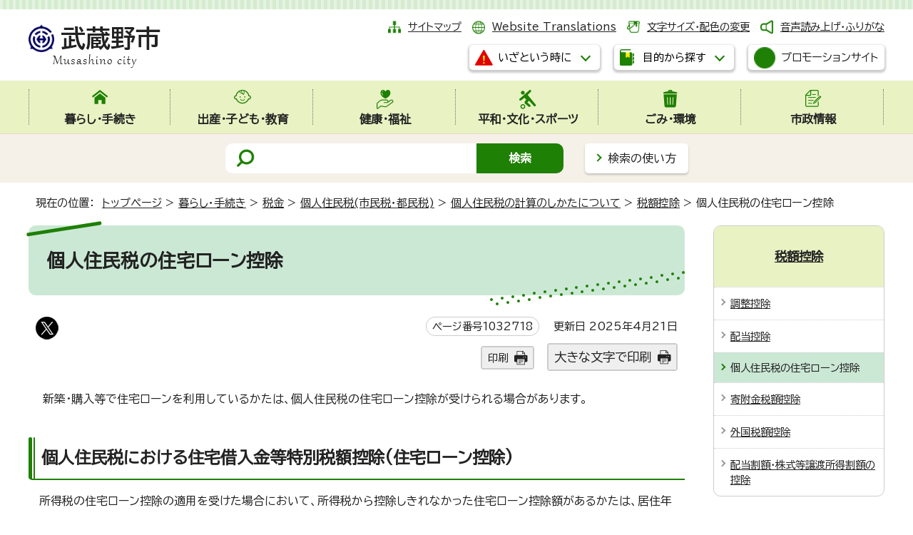

--- FILE ---
content_type: text/html
request_url: https://www.city.musashino.lg.jp/kurashi_tetsuzuki/zeikin/kojinjuminzei/keisan/zeigakukoujo/1032718.html
body_size: 10398
content:
<!DOCTYPE html>
<html lang="ja">
<head prefix="og: http://ogp.me/ns# fb: http://ogp.me/ns/fb# article: http://ogp.me/ns/article#">
<meta charset="UTF-8">
<!-- Google tag (gtag.js) -->
<script async src="https://www.googletagmanager.com/gtag/js?id=G-5TZC6WRQNT"></script>
<script>
window.dataLayer = window.dataLayer || [];
function gtag(){dataLayer.push(arguments);}
gtag('js', new Date());

gtag('config', 'G-5TZC6WRQNT');
gtag('config', 'G-CHBGC9H3HM');
</script>
<script type="text/javascript">
(function(c,l,a,r,i,t,y){
c[a]=c[a]||function(){(c[a].q=c[a].q||[]).push(arguments)};
t=l.createElement(r);t.async=1;t.src="https://www.clarity.ms/tag/"+i;
y=l.getElementsByTagName(r)[0];y.parentNode.insertBefore(t,y);
})(window, document, "clarity", "script", "s3vg6oruy6");
</script>
<meta name="viewport" content="width=device-width,initial-scale=1.0,minimum-scale=1.0,maximum-scale=2.0,user-scalable=yes,viewport-fit-cover">
<title>個人住民税の住宅ローン控除｜武蔵野市公式ホームページ</title>
<meta name="description" content="新築・購入等で住宅ローンを利用しているかたは、個人住民税の住宅ローン控除が受けられる場合があります。">
<meta name="keywords" content="武蔵野市,むさしの,Musashino">
<meta name="google-site-verification" content="4myqQYyCtnNybRjUKphkqBmCI1lmruTR9uqUsDfqVCc">
<!--[if lt IE 9]>
<script src="../../../../../_template_/_site_/_default_/_res/js/html5shiv-printshiv.min.js"></script>
<![endif]-->
<!-- ///// delete from here for internal contents ///// -->
<meta property="og:title" content="個人住民税の住宅ローン控除｜武蔵野市公式ホームページ">
<meta property="og:type" content="article">
<meta property="og:description" content="新築・購入等で住宅ローンを利用しているかたは、個人住民税の住宅ローン控除が受けられる場合があります。">
<meta property="og:url" content="https://www.city.musashino.lg.jp/kurashi_tetsuzuki/zeikin/kojinjuminzei/keisan/zeigakukoujo/1032718.html">
<meta name="twitter:card" content="summary">
<meta name="twitter:site" content="@musashino_hope">
<meta property="og:image" content="https://www.city.musashino.lg.jp/_template_/_site_/_default_/_res/images/sns/ogimage.png">
<meta property="og:site_name" content="武蔵野市公式ホームページ">
<meta property="og:locale" content="ja_JP">
<!-- ///// delete up here for internal contents ///// -->
<meta name="meta-pankuzu" content="トップページ→暮らし・手続き→税金→個人住民税(市民税・都民税)→個人住民税の計算のしかたについて→税額控除→">
<meta name="modified_date" content="2025年4月21日">
<script src="../../../../../_template_/_site_/_default_/_res/js/jquery-3.5.1.min.js"></script>
<script>
//<!--
var FI = {};
FI.jQuery = jQuery.noConflict(true);
FI.smpcss = "../../../../../_template_/_site_/_default_/_res/design/default_smp.css?z";
FI.smpcss2 = "../../../../../_template_/_site_/_default_/_res/dummy.css";
//-->
</script>
<script src="../../../../../_template_/_site_/_default_/_res/js/smp.js?z"></script>
<script src="../../../../../_template_/_site_/_default_/_res/js/common.js" defer></script>
<script src="../../../../../_template_/_site_/_default_/_res/js/pagetop_fade.js" defer></script>
<script src="../../../../../_template_/_site_/_default_/_res/js/over.js" async></script>
<script src="../../../../../_template_/_site_/_default_/_res/js/articleall.js?z" async></script>
<script src="../../../../../_template_/_site_/_default_/_res/js/dropdown_menu.js?z" defer></script>
<script type="text/javascript">
//<!--
FI.musashino_info_data = {};
musashino_info = function(json) {
FI.musashino_info_data = json;
}
//-->
</script>
<script src="https://www.city.musashino.lg.jp/musasino_info.js"></script>
<script src="../../../../../_template_/_site_/_default_/_res/js/musasino_topics.js" defer></script>
<script src="../../../../../_template_/_site_/_default_/_res/js/topics_menu_auto.js" defer></script>
<script src="../../../../../_template_/_site_/_default_/_res/js/init.js"></script>
<script src="../../../../../_template_/_site_/_default_/_res/js/fm_util.js" async></script>
<link id="cmncss" href="../../../../../_template_/_site_/_default_/_res/design/default.css?z" rel="stylesheet" type="text/css" class="pconly">
<link id="printcss" href="../../../../../_template_/_site_/_default_/_res/print_dummy.css" rel="stylesheet" type="text/css" class="pconly">
<link id="bgcss" href="../../../../../_template_/_site_/_default_/_res/dummy.css" rel="stylesheet" type="text/css">
<script>
//<!--
var bgcss1 = "../../../../../_template_/_site_/_default_/_res/a.css";
var bgcss2 = "../../../../../_template_/_site_/_default_/_res/b.css";
var bgcss3 = "../../../../../_template_/_site_/_default_/_res/c.css";
var bgcss4 = "../../../../../_template_/_site_/_default_/_res/dummy.css";
// -->
</script>
<link rel="preconnect" href="https://fonts.googleapis.com">
<link rel="preconnect" href="https://fonts.gstatic.com" crossorigin>
<link href="https://fonts.googleapis.com/css2?family=BIZ+UDPGothic&display=swap" rel="stylesheet">
<script src="https://server4.musashino.ficsc.jp/musashino/pages/template/include/js/jquery.min.js"></script>
<script src="https://server4.musashino.ficsc.jp/musashino/pages/template/include/js/jquery_suggest.js"></script>
<script>
//<!--
var qzcjQuery = jQuery.noConflict(true);
//-->
</script>
<link href="https://server4.musashino.ficsc.jp/musashino/pages/template/include/css/suggest.css" rel="stylesheet" type="text/css">
<script>
//<!--
qzcjQuery(
function(){
qzcjQuery("#key").suggest(
"https://server4.musashino.ficsc.jp/musashino/js/suggest.htm",
{
delay:400,
minchars:1,
top:-1,
left:0,
width_adjust:-2,
autowidth: true,
datatype: "jsonp",
metachars:" +^!() \u3000,\""
}
);
}
);
qzcjQuery(
function(){
qzcjQuery("#key2").suggest(
"https://server4.musashino.ficsc.jp/musashino/js/suggest.htm",
{
delay:400,
minchars:1,
top:-1,
left:0,
width_adjust:-2,
autowidth: true,
datatype: "jsonp",
metachars:" +^!() \u3000,\""
}
);
}
);
qzcjQuery(
function(){
qzcjQuery("#key3").suggest(
"https://server4.musashino.ficsc.jp/musashino/js/suggest.htm",
{
delay:400,
minchars:1,
top:-1,
left:0,
width_adjust:-2,
autowidth: true,
datatype: "jsonp",
metachars:" +^!() \u3000,\""
}
);
}
);
//-->
</script>
<link rel="apple-touch-icon-precomposed" href="../../../../../_template_/_site_/_default_/_res/images/apple-touch-icon-precomposed.png">
<link rel="shortcut icon" href="../../../../../_template_/_site_/_default_/_res/favicon.ico">
<script id="pt_loader" src="../../../../../_template_/_site_/_default_/_res/js/ewbc.min.js"></script>
</head>
<body>
<noscript>
<p class="scriptmessage">当ホームページではjavascriptを使用しています。 javascriptの使用を有効にしなければ、一部の機能が正確に動作しない恐れがあります。お手数ですがjavascriptの使用を有効にしてください。</p>
</noscript>
<div id="wrapbg">
<div id="wrap">
<header id="headerbg" role="banner">
<div id="blockskip" class="pconly"><a href="#HONBUN">エンターキーを押すと、ナビゲーション部分をスキップし本文へ移動します。</a></div>
<div id="header" class="clearfix">
<div id="tlogo" class="clearfix">
<p><a href="https://www.city.musashino.lg.jp/"><img src="../../../../../_template_/_site_/_default_/_res/design/images/header/tlogo.png" alt="武蔵野市" width="185" height="63"></a></p>
</div>
<div id="util">
<div id="util1">
<ul class="clearfix">
<li class="sitemap"><a href="../../../../../sitemap.html">サイトマップ</a></li>
<li class="lang" lang="en"><a href="../../../../../foreigners/translations.html">Website Translations</a></li>
<li class="font pconly"><a href="../../../../../about/site_guide/moji.html">文字サイズ・配色の変更</a></li>
<li class="onsei"><a href="javascript:void(0);" id="pt_enable">音声読み上げ・ふりがな</a></li>
</ul>
</div>
<div id="dropdownmenu">
<ul>
<li class="scate scate7">
<button class="tismenu pconly" aria-expanded="false" aria-controls="list7"><span>いざという時に</span></button>
<div id="list7" class="navi" aria-hidden="true">
<div class="gnavilower clearfix">
<p class="gnavidetail">いざという時に</p>
<button class="gnaviclose pconly"><span>閉じる</span></button>
<!-- ▲▲▲ END gnavilower ▲▲▲ --></div>
<ul class="flexstyle1">
<li class="imglink"><a href="../../../../../kenko_fukushi/kenko_hoken/iryokikan/1041642/index.html"><img alt="" height="42" src="../../../../../_template_/_site_/_default_/_res/design/images/header/emer/emer_01.png" width="42" /> <span>休日診療</span></a></li>
<li class="imglink"><a href="../../../../../kenko_fukushi/kenko_hoken/iryokikan/1006140.html"><img alt="" height="42" src="../../../../../_template_/_site_/_default_/_res/design/images/header/emer/emer_02.png" width="42" /> <span>市内の医療機関(医科・歯科・調剤薬局)検索</span></a></li>
<li class="imglink"><a href="../../../../../kurashi_tetsuzuki/bosai_anzen/bosai_anzen_center_web/index.html"><img alt="" height="42" src="../../../../../_template_/_site_/_default_/_res/design/images/header/emer/emer_03.png" width="42" /> <span>防災安全情報</span></a></li>
<li class="imglink"><a href="../../../../../kurashi_tetsuzuki/bosai_anzen/bosai_anzen_center_web/saigai_taisei_hinan/1005950.html"><img alt="" height="42" src="../../../../../_template_/_site_/_default_/_res/design/images/header/emer/emer_04.png" width="42" /> <span>防災マップ・浸水予想区域</span></a></li>
<li class="imglink"><a href="../../../../../kurashi_tetsuzuki/bosai_anzen/bosai_anzen_center_web/johohasshin/1005940.html"><img alt="" height="42" src="../../../../../_template_/_site_/_default_/_res/design/images/header/emer/emer_05.png" width="42" /> <span>防災・安全メール</span></a></li>
<li class="imglink"><a href="https://www.jma.go.jp/bosai/warning/#area_type=class20s&area_code=1320300" target="_blank"><img alt="" height="42" src="../../../../../_template_/_site_/_default_/_res/design/images/header/emer/emer_06.png" width="42" /> <span>気象警報・注意報（気象庁）<img alt="外部リンク・新しいウィンドウで開きます" class="external" height="11" src="../../../../../_template_/_site_/_default_/_res/images/parts/newwin2.gif" width="12" /></span></a></li>
</ul>
<!-- ▲▲▲ END navi ▲▲▲ --></div>
</li>
<li class="scate scate8">
<button class="tismenu pconly" aria-expanded="false" aria-controls="list8"><span>目的から探す</span></button>
<div id="list8" class="navi" aria-hidden="true">
<div class="gnavilower clearfix">
<p class="gnavidetail">目的から探す</p>
<button class="gnaviclose pconly"><span>閉じる</span></button>
<!-- ▲▲▲ END gnavilower ▲▲▲ --></div>
<div class="container">
<div>
<ul class="flexstyle1"><li class="imglink"><a href="/kurashi_tetsuzuki/1048267.html"><img src="/_res/projects/default_project/_page_/001/000/001/useful/useful_11.png" alt="" width="95" height="90"><span>手続きガイド</span></a></li><li class="imglink"><a href="/kurashi_tetsuzuki/todokede_shomei/madoguchi/index.html"><img src="/_res/projects/default_project/_page_/001/000/001/useful/useful_01.png" alt="" width="95" height="90"><span>届出・証明の窓口</span></a></li><li class="imglink"><a href="/shinseisho/index.html"><img src="/_res/projects/default_project/_page_/001/000/001/useful/useful_02.png" alt="" width="95" height="90"><span>申請書・電子申請</span></a></li><li class="imglink"><a href="/kurashi_tetsuzuki/zeikin/index.html"><img src="/_res/projects/default_project/_page_/001/000/001/useful/useful_03.png" alt="" width="95" height="90"><span>税金</span></a></li><li class="imglink"><a href="/kurashi_tetsuzuki/kokuminkenkouhoken_kokuminnenkin/index.html"><img src="/_res/projects/default_project/_page_/001/000/001/useful/useful_04.png" alt="" width="95" height="90"><span>国民健康保険・国民年金</span></a></li><li class="imglink"><a href="/foreigners/index.html"><img src="/_res/projects/default_project/_page_/001/000/001/useful/useful_05.png" alt="" width="95" height="90"><span>For foreigners<br>外国人のかたへ</span></a></li><li class="imglink"><a href="/shussan_kodomo_kyoiku/kodomo_kosodate/index.html"><img src="/_res/projects/default_project/_page_/001/000/001/useful/useful_06.png" alt="" width="95" height="90"><span>子ども・子育て支援</span></a></li><li class="imglink"><a href="/kenko_fukushi/shogaisha_fukushi/index.html"><img src="/_res/projects/default_project/_page_/001/000/001/useful/useful_07.png" alt="" width="95" height="90"><span>障害者支援</span></a></li><li class="imglink"><a href="/kenko_fukushi/koureisha_fukushi/index.html"><img src="/_res/projects/default_project/_page_/001/000/001/useful/useful_08.png" alt="" width="95" height="90"><span>高齢者支援・介護</span></a></li><li class="imglink"><a href="/gomi_kankyo/gomi/index.html"><img src="/_res/projects/default_project/_page_/001/000/001/useful/useful_09.png" alt="" width="95" height="90"><span>ごみ・環境</span></a></li><li class="imglink"><a href="/kurashi_tetsuzuki/bosai_anzen/bosai_anzen_center_web/index.html"><img src="/_res/projects/default_project/_page_/001/000/001/useful/useful_10.png" alt="" width="95" height="90"><span>防災・安全</span></a></li><li class="imglink"><a href="/kurashi_tetsuzuki/sodan_komarigoto/index.html"><img src="/_res/projects/default_project/_page_/001/000/001/useful/useful_13.png" alt="" width="95" height="90"><span>暮らしの相談・困りごと</span></a></li></ul>
</div>
<div class="life">
<h2>ライフイベントから探す</h2><ul class="flexstyle1"><li class="imglink"><a href="/mokutekikarasagasu/life_event/shussan/index.html"><img src="/_res/projects/default_project/_page_/001/000/001/life/life_01.png" alt="" width="80" height="70"><span>出産</span></a></li><li class="imglink"><a href="/mokutekikarasagasu/life_event/nyuen_nyugaku/index.html"><img src="/_res/projects/default_project/_page_/001/000/001/life/life_02.png" alt="" width="80" height="70"><span>入園・入学</span></a></li><li class="imglink"><a href="/mokutekikarasagasu/life_event/seijin/index.html"><img src="/_res/projects/default_project/_page_/001/000/001/life/life_03.png" alt="" width="80" height="70"><span>成人</span></a></li><li class="imglink"><a href="/mokutekikarasagasu/life_event/shushoku_taishoku/index.html"><img src="/_res/projects/default_project/_page_/001/000/001/life/life_04.png" alt="" width="80" height="70"><span>就職・退職</span></a></li><li class="imglink"><a href="/mokutekikarasagasu/life_event/kekkon_rikon/index.html"><img src="/_res/projects/default_project/_page_/001/000/001/life/life_05.png" alt="" width="80" height="70"><span>結婚・離婚</span></a></li><li class="imglink"><a href="/mokutekikarasagasu/life_event/hikkoshi/index.html"><img src="/_res/projects/default_project/_page_/001/000/001/life/life_06.png" alt="" width="80" height="70"><span>引っ越し</span></a></li><li class="imglink"><a href="/mokutekikarasagasu/life_event/okuyami/index.html"><img src="/_res/projects/default_project/_page_/001/000/001/life/life_07.png" alt="" width="80" height="70"><span>おくやみ</span></a></li></ul>
</div>
<div>
<h2>施設案内</h2><ul class="flexstyle2"><li class="imglink"><a href="/shisetsu_annai/mubus/index.html"><img src="/_res/projects/default_project/_page_/001/000/001/shisetsu/shisetsu_01.png" alt="" width="40" height="35"><span>ムーバス</span></a></li><li class="imglink"><a href="/shisetsu_annai/churinjo/index.html"><img src="/_res/projects/default_project/_page_/001/000/001/shisetsu/shisetsu_02.png" alt="" width="40" height="35"><span>駐輪場</span></a></li><li class="imglink"><a href="/shisetsu_annai/musashinoshi_kanren/shiseicenter/index.html"><img src="/_res/projects/default_project/_page_/001/000/001/shisetsu/shisetsu_03.png" alt="" width="40" height="35"><span>市政センター</span></a></li><li class="imglink"><a href="/shisetsu_annai/1040461/index.html"><img src="/_res/projects/default_project/_page_/001/000/001/shisetsu/shisetsu_04.png" alt="" width="40" height="35"><span>図書館</span></a></li><li class="imglink"><a href="/shisetsu_annai/bunka_sports/suports_yagaikatsudo/1000606.html"><img src="/_res/projects/default_project/_page_/001/000/001/shisetsu/shisetsu_05.png" alt="" width="40" height="35"><span>武蔵野総合体育館</span></a></li><li class="imglink"><a href="/shisetsu_annai/musashinoshi_kanren/kurashi_seiso_kankyo/ecoresort/1030734.html"><img src="/_res/projects/default_project/_page_/001/000/001/shisetsu/shisetsu_06.png" alt="" width="40" height="35"><span>むさしのエコreゾート</span></a></li><li class="imglink"><a href="/shisetsu_annai/bunka_sports/index.html"><img src="/_res/projects/default_project/_page_/001/000/001/shisetsu/shisetsu_08.png" alt="" width="40" height="35"><span>スポーツ・文化・芸術</span></a></li><li class="imglink"><a href="/shisetsu_annai/index.html"><img src="/_res/projects/default_project/_page_/001/000/001/shisetsu/shisetsu_09.png" alt="" width="40" height="35"><span>施設案内</span></a></li><li class="imglink"><a href="/shisetsu_annai/searchbymap/index.html"><img src="/_res/projects/default_project/_page_/001/000/001/shisetsu/shisetsu_10.png" alt="" width="40" height="35"><span>地図から探す</span></a></li></ul>
</div>
<!-- ▲▲▲ END container ▲▲▲ --></div>
<!-- ▲▲▲ END navi ▲▲▲ --></div>
<!-- ▲▲▲ END scate ▲▲▲ --></li>
</ul>
<p class="btn"><a class="headerbtn" href="../../../../../shiseijoho/koho/1040647.html"><img alt="" height="30" src="../../../../../_template_/_site_/_default_/_res/design/images/header/cp.png" width="30"><span>プロモーションサイト</span></a></p>
<!-- ▲▲▲ END dropdownmenu ▲▲▲ --></div>
</div>
</div>
<hr class="hide">
<nav id="gnavibg" role="navigation" aria-label="メインメニュー">
<div id="gnavi">
<ul id="topscate" class="clearfix">
<li class="scate scate1">
<button class="tismenu pconly" aria-expanded="false" aria-controls="list1"><span>暮らし・手続き</span></button>
<div id="list1" class="navi" aria-hidden="true">
<div class="gnavilower clearfix">
<p class="gnavidetail"><a href="../../../../../kurashi_tetsuzuki/index.html">暮らし・手続き<span class="pconly">トップ</span></a></p>
<button class="gnaviclose pconly"><span>閉じる</span></button>
<!-- ▲▲▲ END gnavilower ▲▲▲ --></div>
<ul class="clearfix pconly">
<li><a href="/kurashi_tetsuzuki/1048267.html">手続きガイドをご利用ください</a></li>
<li><a href="/kurashi_tetsuzuki/bosai_anzen/index.html">防災・安全</a></li>
<li><a href="/kurashi_tetsuzuki/todokede_shomei/index.html">届出・証明</a></li>
<li><a href="/kurashi_tetsuzuki/zeikin/index.html">税金</a></li>
<li><a href="/kurashi_tetsuzuki/furusatonozei/index.html">武蔵野市ふるさと応援寄附(ふるさと納税)</a></li>
<li><a href="/kurashi_tetsuzuki/kokuminkenkouhoken_kokuminnenkin/index.html">国民健康保険・国民年金</a></li>
<li><a href="/kenko_fukushi/koureisha_fukushi/kokikoreishairyo/index.html">後期高齢者医療</a></li>
<li><a href="/kurashi_tetsuzuki/pet/index.html">ペットに関する手続き</a></li>
<li><a href="/kurashi_tetsuzuki/bus_churin_chusha_kotsuanzen/index.html">ムーバス・駐輪・駐車・交通安全</a></li>
<li><a href="/kurashi_tetsuzuki/doro/index.html">道路</a></li>
<li><a href="/kurashi_tetsuzuki/jutaku_shinchiku_zokaichiku/index.html">住宅・新築・増改築</a></li>
<li><a href="/kurashi_tetsuzuki/jogesuido/index.html">上下水道</a></li>
<li><a href="/kurashi_tetsuzuki/sodan_komarigoto/index.html">暮らしの相談・困りごと</a></li>
<li><a href="/kurashi_tetsuzuki/machizukuri/index.html">まちづくりに関する手続き等</a></li>
<li><a href="/kurashi_tetsuzuki/shigoto_sangyo/index.html">仕事・産業</a></li>
</ul>
<!-- ▲▲▲ END navi ▲▲▲ --></div>
<!-- ▲▲▲ END scate ▲▲▲ --></li>
<li class="scate scate2">
<button class="tismenu pconly" aria-expanded="false" aria-controls="list2"><span>出産・子ども・教育</span></button>
<div id="list2" class="navi" aria-hidden="true">
<div class="gnavilower clearfix">
<p class="gnavidetail"><a href="../../../../../shussan_kodomo_kyoiku/index.html">出産・子ども・教育<span class="pconly">トップ</span></a></p>
<button class="gnaviclose pconly"><span>閉じる</span></button>
<!-- ▲▲▲ END gnavilower ▲▲▲ --></div>
<ul class="clearfix pconly">
<li><a href="/shussan_kodomo_kyoiku/ninshin_shussan_boshihoken/index.html">妊娠・出産・母子保健</a></li>
<li><a href="/shussan_kodomo_kyoiku/kodomo_kosodate/index.html">子ども・子育て支援</a></li>
<li><a href="/shussan_kodomo_kyoiku/sho_chugakko/index.html">小・中学校</a></li>
<li><a href="/shussan_kodomo_kyoiku/seishonen/index.html">青少年健全育成</a></li>
<li><a href="/shussan_kodomo_kyoiku/kyoikuiinkai/index.html">教育委員会</a></li>
</ul>
<!-- ▲▲▲ END navi ▲▲▲ --></div>
<!-- ▲▲▲ END scate ▲▲▲ --></li>
<li class="scate scate3">
<button class="tismenu pconly" aria-expanded="false" aria-controls="list3"><span>健康・福祉</span></button>
<div id="list3" class="navi" aria-hidden="true">
<div class="gnavilower clearfix">
<p class="gnavidetail"><a href="../../../../../kenko_fukushi/index.html">健康・福祉<span class="pconly">トップ</span></a></p>
<button class="gnaviclose pconly"><span>閉じる</span></button>
<!-- ▲▲▲ END gnavilower ▲▲▲ --></div>
<ul class="clearfix pconly">
<li><a href="/kenko_fukushi/koureisha_fukushi/index.html">高齢者支援</a></li>
<li><a href="/kenko_fukushi/shogaisha_fukushi/index.html">障害者福祉</a></li>
<li><a href="/kenko_fukushi/seikatsu_fukushi/index.html">生活福祉</a></li>
<li><a href="/kenko_fukushi/chiiki_fukushi/index.html">地域福祉</a></li>
<li><a href="/kenko_fukushi/kenko_hoken/index.html">健康・保健</a></li>
<li><a href="/kenko_fukushi/1044309/index.html">福祉総合相談窓口・ひきこもり相談</a></li>
</ul>
<!-- ▲▲▲ END navi ▲▲▲ --></div>
<!-- ▲▲▲ END scate ▲▲▲ --></li>
<li class="scate scate4">
<button class="tismenu pconly" aria-expanded="false" aria-controls="list4"><span>平和・文化・スポーツ</span></button>
<div id="list4" class="navi" aria-hidden="true">
<div class="gnavilower clearfix">
<p class="gnavidetail"><a href="../../../../../heiwa_bunka_sports/index.html">平和・文化・スポーツ<span class="pconly">トップ</span></a></p>
<button class="gnaviclose pconly"><span>閉じる</span></button>
<!-- ▲▲▲ END gnavilower ▲▲▲ --></div>
<ul class="clearfix pconly">
<li><a href="/heiwa_bunka_sports/shiminkatsudo/index.html">市民活動</a></li>
<li><a href="/heiwa_bunka_sports/heiwa/index.html">平和施策</a></li>
<li><a href="/heiwa_bunka_sports/community_center/index.html">コミュニティセンター</a></li>
<li><a href="/heiwa_bunka_sports/geijutsu_bunka/index.html">芸術・文化</a></li>
<li><a href="/heiwa_bunka_sports/danjobyodosuisincenter/index.html">武蔵野市立男女平等推進センター</a></li>
<li><a href="/heiwa_bunka_sports/kokunai_kokusaikoryu/index.html">国内・国際交流／多文化共生</a></li>
<li><a href="/heiwa_bunka_sports/shogaigakushu_koza/index.html">生涯学習・各種講座</a></li>
<li><a href="/heiwa_bunka_sports/sports_taikengakushu/index.html">スポーツ・体験学習</a></li>
<li><a href="/heiwa_bunka_sports/shiminkaikan/index.html">市民会館について</a></li>
<li><a href="/heiwa_bunka_sports/furusatorekishikan/index.html">武蔵野ふるさと歴史館について</a></li>
<li><a href="/heiwa_bunka_sports/toshokan/index.html">図書館 お知らせ・動画</a></li>
<li><a href="/heiwa_bunka_sports/1050813/index.html">市内公共施設内の自習室</a></li>
</ul>
<!-- ▲▲▲ END navi ▲▲▲ --></div>
<!-- ▲▲▲ END scate ▲▲▲ --></li>
<li class="scate scate5">
<button class="tismenu pconly" aria-expanded="false" aria-controls="list5"><span>ごみ・環境</span></button>
<div id="list5" class="navi" aria-hidden="true">
<div class="gnavilower clearfix">
<p class="gnavidetail"><a href="../../../../../gomi_kankyo/index.html">ごみ・環境<span class="pconly">トップ</span></a></p>
<button class="gnaviclose pconly"><span>閉じる</span></button>
<!-- ▲▲▲ END gnavilower ▲▲▲ --></div>
<ul class="clearfix pconly">
<li><a href="/gomi_kankyo/gomi/index.html">ごみ・リサイクル</a></li>
<li><a href="/gomi_kankyo/shoene_eco/index.html">省エネ・エコ</a></li>
<li><a href="/gomi_kankyo/kogai_kankyobika/index.html">公害・環境美化</a></li>
<li><a href="/gomi_kankyo/midori_koen/index.html">みどり・公園</a></li>
<li><a href="/gomi_kankyo/nezumi_gaichu/index.html">ねずみ・害虫など</a></li>
<li><a href="/gomi_kankyo/yaseichoju/index.html">野生鳥獣・外来種(植物)について</a></li>
</ul>
<!-- ▲▲▲ END navi ▲▲▲ --></div>
<!-- ▲▲▲ END scate ▲▲▲ --></li>
<li class="scate scate6">
<button class="tismenu pconly" aria-expanded="false" aria-controls="list6"><span>市政情報</span></button>
<div id="list6" class="navi" aria-hidden="true">
<div class="gnavilower clearfix">
<p class="gnavidetail"><a href="../../../../../shiseijoho/index.html">市政情報<span class="pconly">トップ</span></a></p>
<button class="gnaviclose pconly"><span>閉じる</span></button>
<!-- ▲▲▲ END gnavilower ▲▲▲ --></div>
<ul class="clearfix pconly">
<li><a href="/shiseijoho/musashino_profile/index.html">市のプロフィール</a></li>
<li><a href="/shiseijoho/shicho/index.html">こんにちは市長です</a></li>
<li><a href="/shiseijoho/soshiki/index.html">市の組織</a></li>
<li><a href="/shiseijoho/koho/index.html">広報</a></li>
<li><a href="/shiseijoho/shisaku_keikaku/index.html">施策・計画</a></li>
<li><a href="/shiseijoho/ikenboshu_enquete/index.html">意見募集・アンケート</a></li>
<li><a href="/shiseijoho/shisei_siryo/index.html">市政資料</a></li>
<li><a href="/shiseijoho/tokeishiryo/index.html">統計資料</a></li>
<li><a href="/opendata/index.html">オープンデータ</a></li>
<li><a href="/shiseijoho/suitojimu/index.html">出納事務</a></li>
<li><a href="/shiseijoho/zaisei/index.html">財政</a></li>
<li><a href="/shiseijoho/shingikai/index.html">審議会</a></li>
<li><a href="/shiseijoho/reiki_sosho_gian/index.html">例規・訴訟・議案</a></li>
<li><a href="/shiseijoho/gyoseiiinkai/index.html">行政委員会</a></li>
<li><a href="/shiseijoho/senkyo/index.html">選挙</a></li>
<li><a href="/shiseijoho/keiyaku_nyusatsu/index.html">契約・入札情報</a></li>
<li><a href="/shiseijoho/jinji_saiyo/index.html">人事・職員採用</a></li>
<li><a href="/shiseijoho/johokokai_kojinjohohogo/index.html">情報公開・個人情報保護</a></li>
</ul>
<!-- ▲▲▲ END navi ▲▲▲ --></div>
<!-- ▲▲▲ END scate ▲▲▲ --></li>
<!-- ▲▲▲ END topscate ul▲▲▲ --></ul>
</div>
</nav>
<hr class="hide">
<div id="sitesearchbg">
<div id="sitesearch">
<form id="search" name="search" action="https://server4.musashino.ficsc.jp/musashino/search.htm?key=a&tgt=search.htm" method="get">
<label for="key"><img src="../../../../../_template_/_site_/_default_/_res/design/images/top/mark_search.png" width="28" height="30" alt="サイト内検索"></label>
<input name="key" id="key" type="text" value="" autocomplete="off"><input type="submit" value="検索" id="sitebtn">
</form>
<p class="howsearch pconly"><a href="../../../../../about/site_guide/search.html">検索の使い方</a></p>
</div>
</div>
</header>
<hr class="hide">
<nav id="tpath" role="navigation" aria-label="現在の位置">
<p>現在の位置：&nbsp;
<a href="../../../../../index.html">トップページ</a> &gt;
<a href="../../../../../kurashi_tetsuzuki/index.html">暮らし・手続き</a> &gt;
<a href="../../../../../kurashi_tetsuzuki/zeikin/index.html">税金</a> &gt;
<a href="../../../../../kurashi_tetsuzuki/zeikin/kojinjuminzei/index.html">個人住民税(市民税・都民税)</a> &gt;
<a href="../../../../../kurashi_tetsuzuki/zeikin/kojinjuminzei/keisan/index.html">個人住民税の計算のしかたについて</a> &gt;
<a href="../../../../../kurashi_tetsuzuki/zeikin/kojinjuminzei/keisan/zeigakukoujo/index.html">税額控除</a> &gt;
個人住民税の住宅ローン控除
</p>
</nav>
<hr class="hide">
<div id="pagebody" class="clearfix lnaviright">
<p class="skip"><a id="HONBUN">ここから本文です。</a></p>
<main role="main">
<article id="content">
<div id="voice">
<h1>個人住民税の住宅ローン控除</h1>
<div class="box">
<div class="sns rs_skip">
<div id="tw"><a href="https://twitter.com/intent/tweet?text=%E5%80%8B%E4%BA%BA%E4%BD%8F%E6%B0%91%E7%A8%8E%E3%81%AE%E4%BD%8F%E5%AE%85%E3%83%AD%E3%83%BC%E3%83%B3%E6%8E%A7%E9%99%A4%ef%bd%9c%E6%AD%A6%E8%94%B5%E9%87%8E%E5%B8%82%E5%85%AC%E5%BC%8F%E3%83%9B%E3%83%BC%E3%83%A0%E3%83%9A%E3%83%BC%E3%82%B8&url=https%3A%2F%2Fwww.city.musashino.lg.jp%2Fkurashi_tetsuzuki%2Fzeikin%2Fkojinjuminzei%2Fkeisan%2Fzeigakukoujo%2F1032718.html" target="_blank"><img alt="このページの情報をXでポストできます" height="32" src="/_template_/_site_/_default_/_res/images/sns/post.png" width="32"></a></div>
</div>
<p class="update">
<span class="idnumber">ページ番号1032718</span>　
更新日
2025年4月21日
</p>
<p class="printbtn pconly"><span class="print"><a href="javascript:void(0);" onclick="print(); return false;">印刷</a></span>　<span class="printl"><a href="javascript:void(0);" onclick="printData(); return false;">大きな文字で印刷</a></span></p>
<!-- ▲▲▲ END box ▲▲▲ --></div>
<p class="outline">新築・購入等で住宅ローンを利用しているかたは、個人住民税の住宅ローン控除が受けられる場合があります。</p>
<h2>個人住民税における住宅借入金等特別税額控除(住宅ローン控除)</h2>
<p>所得税の住宅ローン控除の適用を受けた場合において、所得税から控除しきれなかった住宅ローン控除額があるかたは、居住年月に応じて一定の金額を個人住民税の所得割額から税額控除します。</p>
<h3>対象者</h3>
<p>平成21年から令和3年12月（一定の要件に該当する場合は令和7年12月）末までに入居し、所得税の住宅ローン控除（住宅借入金等特別控除）を受けているかたで、所得税から控除しきれなかった住宅ローン控除額があるかた</p>
<h3>手続き等</h3>
<p>市への申告は不要です。確定申告や年末調整により、所得税の住宅ローン控除を受けるための手続きをしてください。</p>
<h3>個人住民税からの控除額</h3>
<h4>控除額</h4>
<p>控除額は、次の1、2のいずれか小さい額になります。</p>
<ol>
<li>前年の所得税の住宅ローン控除可能額のうち所得税において控除しきれなかった額</li>
<li>下表の控除限度額</li>
</ol>
<table class="w100">
<caption>控除限度額表</caption>
<thead>
<tr>
<th scope="row">&nbsp;</th>
<th scope="col">居住開始年月日</th>
<th scope="col">控除限度額</th>
</tr>
</thead>
<tbody>
<tr>
<th scope="row">(1)</th>
<td>平成21年1月から平成26年3月末まで</td>
<td>
<p>所得税の課税総所得金額等の5％（上限97,500円）</p>
</td>
</tr>
<tr>
<th scope="row">(2)</th>
<td>平成26年4月から令和3年12月末まで</td>
<td>
<p>所得税の課税総所得金額等の7％（上限136,500円）</p>
<p>(注意1)</p>
</td>
</tr>
<tr>
<th scope="row">(3)</th>
<td>令和4年1月から令和7年12月末まで</td>
<td>
<p>所得税の課税総所得金額等の5％（上限97,500円）</p>
<p>(注意2)(注意3)</p>
</td>
</tr>
</tbody>
</table>
<p>注意1：当該住宅の取得等に適用される消費税率が8％または10％である場合に限ります。それ以外の場合は(1)と同様の控除限度額です。<br>
注意2：令和4年中に入居したかたのうち、当該住宅の取得等に適用される消費税率が10％かつ一定期間内に住宅の取得等に係る契約を締結した場合は(2)と同様の控除限度額です。<br>
注意3：令和6年以降に建築確認を受ける新築住宅のうち、一定の省エネ基準に適合しない住宅は控除対象外となります。</p>
<h3>個人住民税からの控除期間</h3>
<p>控除期間は下表のとおりです。<br>
詳しい要件については、下記リンクをご覧ください。</p>
<table class="w100">
<caption>控除期間表</caption>
<thead>
<tr>
<th scope="row">-</th>
<th scope="col">居住開始年月日</th>
<th scope="col">控除期間</th>
<th scope="col">-</th>
</tr>
</thead>
<tbody>
<tr>
<th scope="row">(1)</th>
<td>平成21年1月から令和元年9月末まで</td>
<td>10年</td>
<td>-</td>
</tr>
<tr>
<th scope="row">(2)</th>
<td>令和元年10月から<strong>令和3年12月末</strong>まで</td>
<td>10年</td>
<td>(3)(4)に該当しない場合</td>
</tr>
<tr>
<th scope="row">(3)</th>
<td>令和元年10月から<strong>令和2年12月末</strong>まで<br>
<br>
<strong>注意1</strong>:新型コロナ特例による入居期限延長(<strong>注意2</strong>参照)の場合、<strong>令和3年12月末</strong>まで</td>
<td>13年</td>
<td>当該住宅の取得等に適用される消費税率が10％である場合(特別特定取得）
<hr>
<p><strong>注意2：新型コロナウイルス感染症の影響による入居期限の延長</strong></p>
<p>入居が期限（令和2年末）に遅れた場合でも、次の要件をすべて満たしている場合（特例取得<strong>）、令和3年12月末までに入居すれば控除期間13年</strong>の特例が適用できる。</p>
<ol>
<li>当該住宅の取得等に適用される消費税率が10％であること（特別特定取得）</li>
<li>新築（注文住宅）の場合は令和2年9月末まで、分譲住宅・中古住宅の取得等の場合は令和2年11月末までに、住宅の取得等に係る契約を締結していること</li>
</ol>
</td>
</tr>
<tr>
<th scope="row">(4)</th>
<td>令和3年1月から<strong>令和4年12月末</strong>まで
<p>&nbsp;</p>
<p><strong>注意3</strong>:上記注意1の新型コロナ特例による入居期限延長の場合は(3)参照</p>
</td>
<td>13年</td>
<td>次の要件をすべて満たすこと（特別特例取得）
<ol>
<li>当該住宅の取得等に適用される消費税率が10％であること（特別特定取得）</li>
<li>新築（注文住宅）の場合は令和2年10月から令和3年9月末まで、分譲住宅・中古住宅の取得等の場合は令和2年12月から令和3年11月末までに、住宅の取得等に係る契約を締結していること</li>
</ol>
</td>
</tr>
<tr>
<th scope="row">(5)</th>
<td>令和4年1月から令和7年12月末まで</td>
<td>
<p>右表参照</p>
</td>
<td>
<table class="w100">
<thead>
<tr>
<th scope="col">
<p class="textcenter">-</p>
</th>
<th scope="col">居住年</th>
<th scope="col">控除期間</th>
</tr>
</thead>
<tbody>
<tr>
<td>一定の省エネ基準を満たす新築住宅等</td>
<td>
<p>令和4年～令和7年</p>
</td>
<td>13年</td>
</tr>
<tr>
<td rowspan="2">その他の新築住宅
<p>&nbsp;</p>
</td>
<td>
<p>令和4年～令和5年</p>
</td>
<td>13年</td>
</tr>
<tr>
<td>
<p>令和6年～令和7年</p>
</td>
<td>10年</td>
</tr>
<tr>
<td>既存住宅</td>
<td>
<p>令和4年～令和7年</p>
</td>
<td>10年</td>
</tr>
</tbody>
</table>
<p>要件等について詳しくは下記リンク参照</p>
</td>
</tr>
</tbody>
</table>
<p>&nbsp;</p>
<ul class="objectlink">
<li><a href="https://www.nta.go.jp/taxes/shiraberu/shinkoku/tokushu/keisubetsu/juutaku.htm" target="_blank">確定申告特集「住宅ローン控除を受ける方へ」<span class="small">（外部リンク）</span><img src="../../../../../_template_/_site_/_default_/_res/images/parts/newwin1.gif" alt="新しいウィンドウで開きます" width="12" height="11" class="external"></a></li>
<li><a href="https://www.mlit.go.jp/jutakukentiku/house/jutakukentiku_house_tk2_000017.html" target="_blank">住宅ローン減税(国土交通省)<span class="small">（外部リンク）</span><img src="../../../../../_template_/_site_/_default_/_res/images/parts/newwin1.gif" alt="新しいウィンドウで開きます" width="12" height="11" class="external"></a></li>
</ul>
<h3>その他</h3>
<p>所得税の住宅ローン控除のうち、特定増改築等（一定のバリアフリー改修工事・省エネ改修工事・多世帯同居改修工事）に係る住宅ローン控除は住民税の住宅ローン控除の対象ではありません。</p>
<h2>令和7年度税制改正による住宅ローン控除の拡充</h2>
<p>令和7年度税制改正により、下記のとおり住宅ローン控除の拡充が行われました。詳細は内部リンク「令和7年度の個人住民税の変更点」をご確認ください。</p>
<h3>子育て世帯および若者夫婦世帯における借入限度額の上乗せ</h3>
<p>子育て世帯・若者夫婦世帯(以下、子育て世帯等)が認定住宅等(注意)の新築若しくは認定住宅等で建築後使用されたことのないものの取得または買取再販認定住宅等の取得をして令和6年・7年中に入居する場合、令和4年・5年に入居したときの住宅ローン控除の上限額が維持されます。</p>
<h3>新築住宅の床面積要件の緩和</h3>
<p>合計所得金額1,000万円以下のかたに限り、新築住宅の床面積要件を40平方メートル以上に緩和する措置について、建築確認の期限が令和7年12月31日まで延長されます。</p>
<ul class="objectlink">
<li><a href="../../../../../kurashi_tetsuzuki/zeikin/kojinjuminzei/zeiseikaisei/1048833.html">令和7年度の個人住民税の変更点</a></li>
</ul>
<h2>その他の税額控除</h2>
<p><strong>その他の税額控除については、下記リンクをご参照ください。</strong></p>
<ul class="objectlink">
<li><a href="../../../../../kurashi_tetsuzuki/zeikin/kojinjuminzei/keisan/zeigakukoujo/1032619.html">調整控除</a></li>
<li><a href="../../../../../kurashi_tetsuzuki/zeikin/kojinjuminzei/keisan/zeigakukoujo/1032666.html">配当控除</a></li>
<li><a href="../../../../../kurashi_tetsuzuki/zeikin/kojinjuminzei/keisan/zeigakukoujo/1004625.html">寄附金税額控除</a></li>
<li><a href="../../../../../kurashi_tetsuzuki/zeikin/kojinjuminzei/keisan/zeigakukoujo/1032719.html">外国税額控除</a></li>
<li><a href="../../../../../kurashi_tetsuzuki/zeikin/kojinjuminzei/keisan/zeigakukoujo/1032689.html">配当割額・株式等譲渡所得割額の控除</a></li>
</ul>
<div id="pagequest">
<h2>より良いウェブサイトにするために、ページのご感想をお聞かせください</h2>

<form accept-charset="UTF-8" action="https://www.city.musashino.lg.jp/cgi-bin/quick-enquetes/G00300400" method="post"><input name="confirming" type="hidden" value="false" /> <input name="page_title" type="hidden" value="個人住民税の住宅ローン控除" /> <input name="page_url" type="hidden" value="https://www.city.musashino.lg.jp/kurashi_tetsuzuki/zeikin/kojinjuminzei/keisan/zeigakukoujo/1032718.html" />
<fieldset><legend>このページについてご意見をお聞かせください</legend> <input id="field1-radio0" name="fields[1][radio]" type="radio" value="わかりやすかった" /><label for="field1-radio0">わかりやすかった</label> <input id="field1-radio1" name="fields[1][radio]" type="radio" value="わかりにくかった" /><label for="field1-radio1">わかりにくかった</label></fieldset>

<p><label for="field2-textarea"><strong>具体的な理由を記入してください（200字以内）</strong></label><br>
<textarea cols="50" id="field2-textarea" name="fields[2][textarea]" onblur="if(this.value==''){this.value=this.defaultValue}" onfocus="if(this.value==this.defaultValue){this.value=''}" rows="5">この欄に入力されても回答いたしませんので、ご了承ください。また、個人情報などは入力しないでください。</textarea></p>

<p class="textcenter"><button name="action" type="submit" value="next">送信</button></p>
</form>
</div>
<div id="reference">
<h2><span>このページに関する</span>お問い合わせ</h2>
<p><strong><span class="division">財務部　市民税課</span>市民税係</strong><br>〒180-8777　東京都武蔵野市緑町2-2-28<br>電話番号：0422-60-1823　ファクス番号：0422-51-9186<br><a class="mail" href="https://www.city.musashino.lg.jp/cgi-crm/CRM030/CRM030_001/G00300400/1032718">お問い合わせは専用フォームをご利用ください。</a></p>
</div>
</div>
</article>
</main>
<hr class="hide">
<nav id="lnavi" role="navigation" aria-labelledby="localnav">
<div id="menubg">
<div id="menu" class="articleall">
<h2 id="localnav" class="plus"><a href="../../../../../kurashi_tetsuzuki/zeikin/kojinjuminzei/keisan/zeigakukoujo/index.html">税額控除</a></h2>
<ul>
<li><a href="../../../../../kurashi_tetsuzuki/zeikin/kojinjuminzei/keisan/zeigakukoujo/1032619.html">調整控除</a></li>
<li><a href="../../../../../kurashi_tetsuzuki/zeikin/kojinjuminzei/keisan/zeigakukoujo/1032666.html">配当控除</a></li>
<li class="choice">個人住民税の住宅ローン控除</li>
<li><a href="../../../../../kurashi_tetsuzuki/zeikin/kojinjuminzei/keisan/zeigakukoujo/1004625.html">寄附金税額控除</a></li>
<li><a href="../../../../../kurashi_tetsuzuki/zeikin/kojinjuminzei/keisan/zeigakukoujo/1032719.html">外国税額控除</a></li>
<li><a href="../../../../../kurashi_tetsuzuki/zeikin/kojinjuminzei/keisan/zeigakukoujo/1032689.html">配当割額・株式等譲渡所得割額の控除</a></li>
</ul>
</div>
</div>
</nav>
</div>
<hr class="hide">
<aside id="guidebg">
<div id="guide">
<p class="pagetop"><a href="#wrap"><img src="../../../../../_template_/_site_/_default_/_res/design/images/page/mark_pagetop.png" alt="ページトップへ" width="106" height="106"></a></p>
<ul>
<li><a href="javascript:history.back();" class="pageback">前のページへ戻る</a></li>
<li><a href="../../../../../index.html" class="pagehome">トップページへ戻る</a></li>
</ul>
</div>
</aside>
<hr class="hide">
<nav id="jssmpbtmnavi" class="smponly">
<ul>
<li id="jssmpbtmnavi01"></li>
<li id="jssmpbtmnavi02"></li>
<li id="jssmpbtmnavi03"></li>
<li id="jssmpbtmnavi04"><a href="../../../../../event_calendar.html"><span>イベント</span></a></li>
</ul>
<!-- ▲▲▲ END jssmpbtmnavi ▲▲▲ --></nav>
<hr class="hide">
<footer role="contentinfo">
<div id="toptopicsbg">
<!-- ▲▲▲ END toptopicsbg ▲▲▲ --></div>
<div id="footerbg" class="clearfix pattern5">
<div id="footer" class="clearfix">
<div class="left">
<h2>武蔵野市役所</h2>
<div id="add" class="clearfix">
<address>
〒180-8777　東京都武蔵野市緑町2-2-28<br>
代表電話番号：0422-51-5131<br>
</address>
<p>
閉庁日：土曜日・日曜日、祝休日、年末年始（12月29日から1月3日まで）<br>
受付時間：午前8時30分から午後5時まで<br>
法人番号：8000020132039（<a href="../../../../../shiseijoho/musashino_profile/houjin_bangou.html">法人番号について</a>）
</p>
<!-- ▲▲▲ END add ▲▲▲ --></div>
</div>
<div class="right">
<div id="addlink">
<ul>
<li class="imglink"><a href="../../../../../shisetsu_annai/musashinoshi_kanren/shiyakusho.html">市役所への<br>行き方</a></li>
<li class="imglink"><a href="../../../../../shiseijoho/soshiki/choshakanri/1010853.html">市役所庁舎の<br>ご案内</a></li>
<li class="imglink"><a href="../../../../../shiseijoho/soshiki/kakuka/index.html">各課の<br>仕事・連絡先</a></li>
</ul>
<!-- ▲▲▲ END addlink ▲▲▲ --></div>
<dl><dt><p>人口と世帯</p><span class="data">令和8年1月1日現在</span></dt><dd><p>総人口<span class="num">147,958</span>人</p><p>世帯数<span class="num">79,598</span>世帯</p><p class="link"><a href="/shiseijoho/tokeishiryo/jinkotokei/index.html">人口統計</a></p></dd></dl>
</div>
</div>
</div>
<hr class="hide">
<div id="footernavi" class="clearfix">
<ul>
<li><a href="../../../../../about/1000036.html">このサイトについて</a></li>
<li><a href="../../../../../shiseijoho/johokokai_kojinjohohogo/kojinjohohogo/1025312.html">個人情報の取り扱い</a></li>
<li><a href="../../../../../about/site_guide/index.html">サイトの利用ガイド</a></li>
<li><a href="../../../../../about/iken.html">ご意見・問い合わせ</a></li>
<li><a href="../../../../../about/1000039.html">携帯電話版</a></li>
</ul>
</div>
<div id="copy">
<p lang="en">Copyright &copy; Musashino-city. All rights Reserved.</p>
</div>
</footer>
</div>
</div>
<img src="https://server4.musashino.ficsc.jp/musashino/log.gif" alt="" width="1" height="1" class="log">
<!-- xmldata for linkcheck start
<linkdata>
<pageid>1032718</pageid>
<pagetitle>個人住民税の住宅ローン控除</pagetitle>
<pageurl>https://www.city.musashino.lg.jp/kurashi_tetsuzuki/zeikin/kojinjuminzei/keisan/zeigakukoujo/1032718.html</pageurl>
<device>p</device>
<groupid>G00300400</groupid>
<groupname>財務部　市民税課</groupname>
<linktitle></linktitle>
<linkurl></linkurl>
</linkdata>
xmldata for linkcheck end  -->
</body>
</html>


--- FILE ---
content_type: text/css
request_url: https://www.city.musashino.lg.jp/_template_/_site_/_default_/_res/design/content.css?0703
body_size: 2562
content:
@charset "utf-8";
/*------------------------------------------------------------------------------
[1] 共通設定
[2] メインコンテンツ 共通設定
[3] メインコンテンツ 詳細設定
------------------------------------------------------------------------------*/
/*******************************************************************************
[1] 共通設定
*******************************************************************************/
/*==============================================================================
	本文へ
==============================================================================*/
#blockskip a{
	color:#FFF;
	background-color:#12833A;
}
/*******************************************************************************
[2] メインコンテンツ 共通設定
********************************************************************************/
#content p.update, #content2 p.update, #content3 p.update{
	width:auto;
}
/*==============================================================================
	ページ番号
==============================================================================*/
#content p span.idnumber,#content2 p span.idnumber,#content3 p span.idnumber{
	padding:5px 8px 5px 8px;
	border:1px solid #CCC;
	border-radius:100vh;
}
/*==============================================================================
	印刷ボタン
==============================================================================*/
#content p span.print,#content2 p span.print,#content3 p span.print,
#content p span.printl,#content2 p span.printl,#content3 p span.printl{
	background: #FFFFFF;
	border:2px solid #CCC;
	border-radius: 4px;
}
#content p span.print a,#content2 p span.print a,#content3 p span.print a,
#content p span.printl a,#content2 p span.printl a,#content3 p span.printl a{
	padding: 2px 35px 2px 8px;
	background:#efefef url(images/content/print.png) no-repeat right 7px center;
}
/*******************************************************************************
[3] メインコンテンツ 詳細設定
********************************************************************************/
/*==============================================================================
	見出し・段落（h1からh6まで）
==============================================================================*/
#content h1,#content2 h1,#content p.faqtitle,#content3 h1{
	margin-bottom:30px;
	padding:30px 10px 30px 25px;
	font-size:160%;
	background:#CBE8D5;
	line-height:1.5;
	border-radius: 10px;
	position: relative;
}
#content h1::before,#content2 h1::before,#content p.faqtitle::before,#content3 h1::before{
	position:absolute;
	left:-3px;
	top:-6px;
	height: 22px;
	content:"";
	width:106px;
	background:url(images/content/h1_before.png) no-repeat;
}
#content h1::after,#content2 h1::after,#content p.faqtitle::after,#content3 h1::after{
	position:absolute;
	right:0px;
	bottom:-14px;
	height: 48px;
	content:"";
	width:273px;
	background:url(images/content/h1_after.png) no-repeat;
}
#content h1.h1img::before, #content2 h1.h1img::before, #content3 h1.h1img::before,
#content h1.h1img::after, #content2 h1.h1img::after, #content3 h1.h1img::after{
	content:none;
}
#content h2,#content2 h2{
	padding:12px 5px 12px 18px;
	font-size:145%;
	line-height:1.5;
	position:relative;
	border-radius:0 0 0 5px;
	border-bottom: 2px solid #1e8005;
}
#content h2::before,#content2 h2::before,
#content h2::after,#content2 h2::after{
	position:absolute;
	left:0px;
	top:0;
	height:100%;
	content:"";
	width:5px;
	border-radius: 100vh 100vh 0 100vh;
	background-color   : #1E8005;
}
#content h2::before,#content2 h2::before{
	left:7px;
	width:2px;	
	border-radius: 5px 5px 0 0;
}
#content h3,#content2 h3{
	padding:8px 5px 8px 18px;
	font-size:120%;
	line-height:1.5;
	position:relative;
}
#content h3::before,#content2 h3::before{
	position:absolute;
	left:0px;
	top:15%;
	height:70%;
	content:"";
	width:5px;
	border-radius: 100vh;
	background-color   : #1E8005;
}
#content h4,#content2 h4{
	padding:4px 5px 4px 15px;
	font-size:120%;
	line-height:1.5;
	border-bottom:3px solid #E9F2C3;
}
#content h5,#content2 h5{
	margin-left:5px;
	padding:5px 5px 5px 10px;
	font-size:105%;
	line-height:1.5;
	background:#E9F2C3;
	border-radius:5px;
}
#content h6,#content2 h6{
	margin-left:5px;
	padding:0px 5px 0px 10px;
	font-size:100%;
	line-height:1.5;
}
/*------------------------------------------------------------------------------
	概要文
------------------------------------------------------------------------------*/
#content p.outline,#content2 p.outline,#content3 p.outline{
}
/*==============================================================================
	リスト
==============================================================================*/
#content ul > li,
#content2 ul > li{
	position:relative;
	list-style:none;
}
#content ul:not([class]) > li:not([class])::after,
#content2 ul:not([class]) > li:not([class])::after{
	width:6px;
	height:6px;
	position:absolute;
	top:7px;
	left:-17px;
	content:'';
	background-color:#222;
	border-radius:25px;
}
#content ul:not([class]) > li:not([class]) ul:not([class]) > li::after,
#content2 ul:not([class]) > li:not([class]) ul:not([class]) > li::after{
	margin-left:35px;
	width:4px;
	height:4px;
	top:7px;
	left:-52px;
	border:#222;
	border-radius:25px;
}
/*------------------------------------------------------------------------------
	定義リスト
------------------------------------------------------------------------------*/
#content dt{
	border:none;
	background: #F5F1E8;
	border-radius: 5px;
}
#content dd{
	border-color:#E6DAC1;
}
#content2 dt,#content2 .fieldlabel{
	border-color:#E6DAC1;
}
/*------------------------------------------------------------------------------
	リンク付リスト
------------------------------------------------------------------------------*/
#content ul.objectlink li,
#content2 ul.objectlink li{
	margin-bottom:15px;
	padding-left:20px;
	position:relative;
}
#content ul.objectlink li:not([class])::before,
#content2 ul.objectlink li:not([class])::before{
	width: 16px;
	height:16px;
	content:"";
	position:absolute;
	top:4px;
	left: -2px;
	border-radius: 50%;
	background: #33841E;
}
#content ul.objectlink li:not([class])::after,
#content2 ul.objectlink li:not([class])::after{
	content:'';
	position:absolute;
	top:9px;
	left:2px;
	transform:rotate(45deg);
	width:4px;
	height:4px;
	border-top:2px solid #FFF;
	border-right:2px solid #FFF;
}
#content table ul.objectlink li:not([class]),
#content2 table ul.objectlink li:not([class]){
	padding-left:15px;
}
#content table ul.objectlink li:not([class])::before,
#content2 table ul.objectlink li:not([class])::before{
	content:none;
}
#content table ul.objectlink li:not([class])::after,
#content2 table ul.objectlink li:not([class])::after{
	content:'';
	position:absolute;
	top:7px;
	left:2px;
	transform:rotate(45deg);
	width:4px;
	height:4px;
	border-top:2px solid #33841E;
	border-right:2px solid #33841E;
}
/*==============================================================================
	リストページ
==============================================================================*/
/*------------------------------------------------------------------------------
	通常リスト
------------------------------------------------------------------------------*/
#content ul.listlink li,
#content2 ul.listlink li{
	position:relative;
	margin-bottom:15px;
}
/*------------------------------------------------------------------------------
	2列リスト
------------------------------------------------------------------------------*/
#content ul.listlink2 li,
#content2 ul.listlink2 li,
#petit ul.listlink2 li{
	position:relative;
	margin-bottom:15px;
}
/*	リスト画像が登録されていた場合
------------------------------------------------------------------------------*/
#content ul li.thumbslist .thumbslink,#content2 ul li.thumbslist .thumbslink{
	position:relative;
	margin-bottom:15px;
}
/*------------------------------------------------------------------------------
	リストマークアイコン
------------------------------------------------------------------------------*/
#content ul.listlink li:not([class])::before,#content2 ul.listlink li:not([class])::before,
#content ul li.thumbslist .thumbslink::before,#content2 ul li.thumbslist .thumbslink::before,
#content ul.listlink2 li::before,#content2 ul.listlink2 li::before,#petit ul.listlink2 li::before,
#content ul li.list::before,#content2 ul li.list::before{
	width: 16px;
	height:16px;
	content:"";
	position:absolute;
	top:4px;
	left: -2px;
	border-radius: 50%;
	background: #33841E;
}
#content ul.listlink li:not([class])::after,#content2 ul.listlink li:not([class])::after,
#content ul li.thumbslist .thumbslink::after,#content2 ul li.thumbslist .thumbslink::after,
#content ul.listlink2 li::after,#content2 ul.listlink2 li::after,#petit ul.listlink2 li::after,
#content ul li.list::after,#content2 ul li.list::after{
	content:'';
	position:absolute;
	top:9px;
	left:2px;
	transform:rotate(45deg);
	width:4px;
	height:4px;
	border-top:2px solid #FFF;
	border-right:2px solid #FFF;
}
#content ul li.thumbslist .thumbslink::before,#content2 ul li.thumbslist .thumbslink::before{
	top:0px;
}
#content ul li.thumbslist .thumbslink::after,#content2 ul li.thumbslist .thumbslink::after{
	top:5px;
}
/*	リストマークアイコン表示させない
------------------------------------------------------------------------------*/
#content ul.listlink li.thumbslist::before,#content2 ul.listlink li.thumbslist::before,
#content ul.listlink li.thumbslist::after,#content2 ul.listlink li.thumbslist::after,
#content ul.listlink2 li.thumbslist::before,#content2 ul.listlink2 li.thumbslist::before,
#content ul.listlink2 li.thumbslist::after,#content2 ul.listlink2 li.thumbslist::after,
#petit ul.listlink2 li.thumbslist::before,#petit ul.listlink2 li.thumbslist::after{
  content:none;
}
/*------------------------------------------------------------------------------
	孫リスト
------------------------------------------------------------------------------*/
#content ul.captionlink li span.captionlinktitle,
#content2 ul.captionlink li span.captionlinktitle{
	margin:0px 0px 10px 5px;
	padding:10px 5px 10px 12px;
	background:#E9F2C3;
	border-radius: 8px;
}
#content ul.captionlink li ul.listlink li span,
#content2 ul.captionlink li ul.listlink li span{
	margin:0px 0px 0px 0px;
}
#content ul.captionlink h2,
#content2 ul.captionlink h2,
#content .articleall .article h2,
#content2 .articleall .article h2{
	margin:15px 10px 8px 10px;
	padding:8px 5px 6px 8px;
	border:none;
}
#content ul.captionlink h3,
#content2 ul.captionlink h3,
#content .articleall .article h3,
#content2 .articleall .article h3{
	margin:0px 10px 8px 10px;
	padding:7px 5px 4px 8px;
}
#content ul.captionlink h4,
#content2 ul.captionlink h4,
#content .articleall .article h4,
#content2 .articleall .article h4{
	margin:0px 10px 12px 10px;
	padding-left: 8px;
}
#content ul.captionlink h5,
#content2 ul.captionlink h5{
	margin: 0px 10px 8px 10px;
	padding:2px 5px 2px 7px;
}
#content ul.captionlink h6,
#content2 ul.captionlink h6{
	margin: 0px 10px 5px 10px;
	padding-left: 8px;
}
#content ul.captionlink ul.listlink,
#content2 ul.captionlink ul.listlink{
	margin-top:10px;
}
/*------------------------------------------------------------------------------
	孫リスト（ローカルなし孫見出し2列）
------------------------------------------------------------------------------*/
#content2 .smenu h2{
	border-left:none;
	border-top:none;
	border-right:none;
}
#content2 .smenu ul.listlink{
	margin:0px 10px 0px 25px;
	border:none;
}
#content2 .smenu ul.listlink li{
	padding:0px 0px 0px 25px;
	border:none;
}
/*------------------------------------------------------------------------------
	.list
------------------------------------------------------------------------------*/
#content ul li.list,#content2 ul li.list{
	position:relative;
}
/*==============================================================================
	テーブル
==============================================================================*/
#content th,#content2 th{
	background-color:#EFEFEF;
}
/*------------------------------------------------------------------------------
	表内リンクテンプレート
------------------------------------------------------------------------------*/
#content table ul.objectlink,#content2 table ul.objectlink{
	margin:0px 15px 0px 0px;
}
/*==============================================================================
	関連情報、添付ファイル
==============================================================================*/
#content h2.kanren,#content2 h2.kanren{
	padding-top:10px;
	padding-bottom:10px;
	font-size:130%;
}
/*==============================================================================
	オープンデータエリア
==============================================================================*/
#content .opendata h3,#content2 .opendata h3{
	font-size:120%;
}
/*==============================================================================
	お問合せ
==============================================================================*/
#reference{
	margin-bottom:30px;
	border:2px solid #33841E;
	border-radius:10px;
}
#reference h2{
	background:#CBE8D5;
	border-radius: 8px 8px 0 0;
	padding:15px 30px;
	font-size:110%;
}
#reference h2::after,
#reference h2::before{
	content:none;
}
#reference p{
	padding:20px 30px;
}
#reference p a.mail{
	padding:5px 0 5px 35px;
	background:url(images/content/mail.png) no-repeat left center;
}
/*==============================================================================
	ページ内アンケート
==============================================================================*/
#wrap #pagequest{
	margin-bottom:30px;
	border-radius:10px; 
}
#wrap #pagequest h2{
	border-radius: 8px 8px 0 0;
	border: none;
}
#wrap #pagequest h2::after,
#wrap #pagequest h2::before{
	content:none;
}
#pagequest p, #pagequest fieldset{
	margin-bottom:20px;
}
#pagequest p.textcenter button{
	padding:5px;
}
#pagequest input[type="text"], #pagequest textarea{
	padding:5px;
}
/*==============================================================================
	添付ファイルアイコン common.cssに記載
==============================================================================*/
/*==============================================================================
	地図　common.cssに記載
==============================================================================*/
/*==============================================================================
	plugin　common.cssに記載
==============================================================================*/
.plugin{
	margin-bottom:30px;
	border-radius:10px;
}
/*==============================================================================
	添付ファイル
==============================================================================*/
#content ul.objectlink li.asx,#content2 ul.objectlink li.asx{
	background:url(images/icon/asx.gif) no-repeat 0px 5px;
}
#content span.asx,#content2 span.asx{
	padding-left:18px;
	background:url(images/icon/asx.gif) no-repeat left 2px;
}
/*==============================================================================
	イベントカテゴリ
==============================================================================*/
#content2 .eventcategory{
	margin-bottom:30px;
	padding:0px 20px 10px 20px;
	box-sizing:border-box;
	border-radius:10px;
	background:#F5F1E8;
}
#content2 .eventcategory h2{
	position: relative;
	padding:20px 0 0 35px;
	border:none;
	background:none;
}
#content2 .eventcategory h2::before{
	content:"";
	width: 23px;
	height: 23px;
	background: url("images/top/mark_keyword.png");
	position: absolute;
	left: 5px;
	top: 1.2em;
}
#content2 .eventcategory ul{
	margin:0 0 0 -10px;
	display:flex;
	flex-wrap:wrap;
}
#content2 .eventcategory ul li{
	margin-left: 10px;
	margin-bottom: 20px;
	background: none;
}
#content2 .eventcategory ul:not([class]) > li:not([class])::after{
	content:none;
}
#content2 .eventcategory ul li a{
	padding: 9px 14px 7px;
	background: #fff;
	text-decoration: none;
	border: none;
	border-radius: 5px;
	box-shadow: 0px 2px 3px 0px rgba(0,0,0, 0.2);
}
#content2 .eventcategory ul li a:hover{
	background: #F1F2F3;
}
